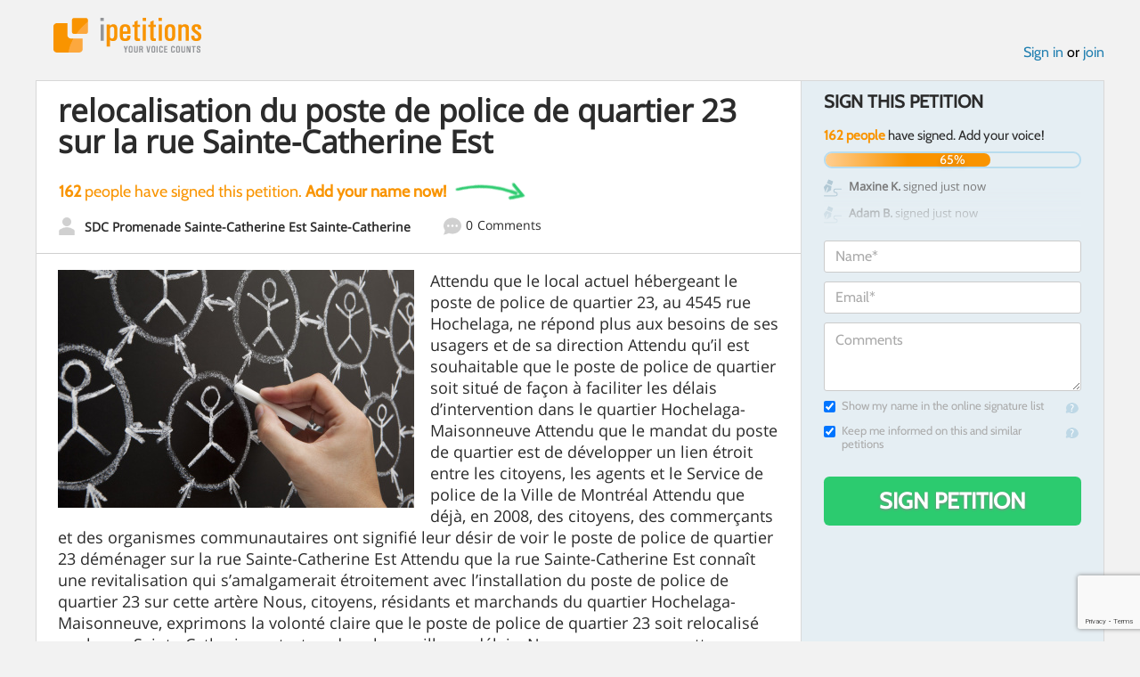

--- FILE ---
content_type: text/html; charset=utf-8
request_url: https://www.google.com/recaptcha/api2/anchor?ar=1&k=6LcFiWspAAAAAC7kwjTJ-C25bnrLYUjPVW3kG27E&co=aHR0cHM6Ly93d3cuaXBldGl0aW9ucy5jb206NDQz&hl=en&v=N67nZn4AqZkNcbeMu4prBgzg&size=invisible&anchor-ms=20000&execute-ms=30000&cb=o4ibgis21cxy
body_size: 48691
content:
<!DOCTYPE HTML><html dir="ltr" lang="en"><head><meta http-equiv="Content-Type" content="text/html; charset=UTF-8">
<meta http-equiv="X-UA-Compatible" content="IE=edge">
<title>reCAPTCHA</title>
<style type="text/css">
/* cyrillic-ext */
@font-face {
  font-family: 'Roboto';
  font-style: normal;
  font-weight: 400;
  font-stretch: 100%;
  src: url(//fonts.gstatic.com/s/roboto/v48/KFO7CnqEu92Fr1ME7kSn66aGLdTylUAMa3GUBHMdazTgWw.woff2) format('woff2');
  unicode-range: U+0460-052F, U+1C80-1C8A, U+20B4, U+2DE0-2DFF, U+A640-A69F, U+FE2E-FE2F;
}
/* cyrillic */
@font-face {
  font-family: 'Roboto';
  font-style: normal;
  font-weight: 400;
  font-stretch: 100%;
  src: url(//fonts.gstatic.com/s/roboto/v48/KFO7CnqEu92Fr1ME7kSn66aGLdTylUAMa3iUBHMdazTgWw.woff2) format('woff2');
  unicode-range: U+0301, U+0400-045F, U+0490-0491, U+04B0-04B1, U+2116;
}
/* greek-ext */
@font-face {
  font-family: 'Roboto';
  font-style: normal;
  font-weight: 400;
  font-stretch: 100%;
  src: url(//fonts.gstatic.com/s/roboto/v48/KFO7CnqEu92Fr1ME7kSn66aGLdTylUAMa3CUBHMdazTgWw.woff2) format('woff2');
  unicode-range: U+1F00-1FFF;
}
/* greek */
@font-face {
  font-family: 'Roboto';
  font-style: normal;
  font-weight: 400;
  font-stretch: 100%;
  src: url(//fonts.gstatic.com/s/roboto/v48/KFO7CnqEu92Fr1ME7kSn66aGLdTylUAMa3-UBHMdazTgWw.woff2) format('woff2');
  unicode-range: U+0370-0377, U+037A-037F, U+0384-038A, U+038C, U+038E-03A1, U+03A3-03FF;
}
/* math */
@font-face {
  font-family: 'Roboto';
  font-style: normal;
  font-weight: 400;
  font-stretch: 100%;
  src: url(//fonts.gstatic.com/s/roboto/v48/KFO7CnqEu92Fr1ME7kSn66aGLdTylUAMawCUBHMdazTgWw.woff2) format('woff2');
  unicode-range: U+0302-0303, U+0305, U+0307-0308, U+0310, U+0312, U+0315, U+031A, U+0326-0327, U+032C, U+032F-0330, U+0332-0333, U+0338, U+033A, U+0346, U+034D, U+0391-03A1, U+03A3-03A9, U+03B1-03C9, U+03D1, U+03D5-03D6, U+03F0-03F1, U+03F4-03F5, U+2016-2017, U+2034-2038, U+203C, U+2040, U+2043, U+2047, U+2050, U+2057, U+205F, U+2070-2071, U+2074-208E, U+2090-209C, U+20D0-20DC, U+20E1, U+20E5-20EF, U+2100-2112, U+2114-2115, U+2117-2121, U+2123-214F, U+2190, U+2192, U+2194-21AE, U+21B0-21E5, U+21F1-21F2, U+21F4-2211, U+2213-2214, U+2216-22FF, U+2308-230B, U+2310, U+2319, U+231C-2321, U+2336-237A, U+237C, U+2395, U+239B-23B7, U+23D0, U+23DC-23E1, U+2474-2475, U+25AF, U+25B3, U+25B7, U+25BD, U+25C1, U+25CA, U+25CC, U+25FB, U+266D-266F, U+27C0-27FF, U+2900-2AFF, U+2B0E-2B11, U+2B30-2B4C, U+2BFE, U+3030, U+FF5B, U+FF5D, U+1D400-1D7FF, U+1EE00-1EEFF;
}
/* symbols */
@font-face {
  font-family: 'Roboto';
  font-style: normal;
  font-weight: 400;
  font-stretch: 100%;
  src: url(//fonts.gstatic.com/s/roboto/v48/KFO7CnqEu92Fr1ME7kSn66aGLdTylUAMaxKUBHMdazTgWw.woff2) format('woff2');
  unicode-range: U+0001-000C, U+000E-001F, U+007F-009F, U+20DD-20E0, U+20E2-20E4, U+2150-218F, U+2190, U+2192, U+2194-2199, U+21AF, U+21E6-21F0, U+21F3, U+2218-2219, U+2299, U+22C4-22C6, U+2300-243F, U+2440-244A, U+2460-24FF, U+25A0-27BF, U+2800-28FF, U+2921-2922, U+2981, U+29BF, U+29EB, U+2B00-2BFF, U+4DC0-4DFF, U+FFF9-FFFB, U+10140-1018E, U+10190-1019C, U+101A0, U+101D0-101FD, U+102E0-102FB, U+10E60-10E7E, U+1D2C0-1D2D3, U+1D2E0-1D37F, U+1F000-1F0FF, U+1F100-1F1AD, U+1F1E6-1F1FF, U+1F30D-1F30F, U+1F315, U+1F31C, U+1F31E, U+1F320-1F32C, U+1F336, U+1F378, U+1F37D, U+1F382, U+1F393-1F39F, U+1F3A7-1F3A8, U+1F3AC-1F3AF, U+1F3C2, U+1F3C4-1F3C6, U+1F3CA-1F3CE, U+1F3D4-1F3E0, U+1F3ED, U+1F3F1-1F3F3, U+1F3F5-1F3F7, U+1F408, U+1F415, U+1F41F, U+1F426, U+1F43F, U+1F441-1F442, U+1F444, U+1F446-1F449, U+1F44C-1F44E, U+1F453, U+1F46A, U+1F47D, U+1F4A3, U+1F4B0, U+1F4B3, U+1F4B9, U+1F4BB, U+1F4BF, U+1F4C8-1F4CB, U+1F4D6, U+1F4DA, U+1F4DF, U+1F4E3-1F4E6, U+1F4EA-1F4ED, U+1F4F7, U+1F4F9-1F4FB, U+1F4FD-1F4FE, U+1F503, U+1F507-1F50B, U+1F50D, U+1F512-1F513, U+1F53E-1F54A, U+1F54F-1F5FA, U+1F610, U+1F650-1F67F, U+1F687, U+1F68D, U+1F691, U+1F694, U+1F698, U+1F6AD, U+1F6B2, U+1F6B9-1F6BA, U+1F6BC, U+1F6C6-1F6CF, U+1F6D3-1F6D7, U+1F6E0-1F6EA, U+1F6F0-1F6F3, U+1F6F7-1F6FC, U+1F700-1F7FF, U+1F800-1F80B, U+1F810-1F847, U+1F850-1F859, U+1F860-1F887, U+1F890-1F8AD, U+1F8B0-1F8BB, U+1F8C0-1F8C1, U+1F900-1F90B, U+1F93B, U+1F946, U+1F984, U+1F996, U+1F9E9, U+1FA00-1FA6F, U+1FA70-1FA7C, U+1FA80-1FA89, U+1FA8F-1FAC6, U+1FACE-1FADC, U+1FADF-1FAE9, U+1FAF0-1FAF8, U+1FB00-1FBFF;
}
/* vietnamese */
@font-face {
  font-family: 'Roboto';
  font-style: normal;
  font-weight: 400;
  font-stretch: 100%;
  src: url(//fonts.gstatic.com/s/roboto/v48/KFO7CnqEu92Fr1ME7kSn66aGLdTylUAMa3OUBHMdazTgWw.woff2) format('woff2');
  unicode-range: U+0102-0103, U+0110-0111, U+0128-0129, U+0168-0169, U+01A0-01A1, U+01AF-01B0, U+0300-0301, U+0303-0304, U+0308-0309, U+0323, U+0329, U+1EA0-1EF9, U+20AB;
}
/* latin-ext */
@font-face {
  font-family: 'Roboto';
  font-style: normal;
  font-weight: 400;
  font-stretch: 100%;
  src: url(//fonts.gstatic.com/s/roboto/v48/KFO7CnqEu92Fr1ME7kSn66aGLdTylUAMa3KUBHMdazTgWw.woff2) format('woff2');
  unicode-range: U+0100-02BA, U+02BD-02C5, U+02C7-02CC, U+02CE-02D7, U+02DD-02FF, U+0304, U+0308, U+0329, U+1D00-1DBF, U+1E00-1E9F, U+1EF2-1EFF, U+2020, U+20A0-20AB, U+20AD-20C0, U+2113, U+2C60-2C7F, U+A720-A7FF;
}
/* latin */
@font-face {
  font-family: 'Roboto';
  font-style: normal;
  font-weight: 400;
  font-stretch: 100%;
  src: url(//fonts.gstatic.com/s/roboto/v48/KFO7CnqEu92Fr1ME7kSn66aGLdTylUAMa3yUBHMdazQ.woff2) format('woff2');
  unicode-range: U+0000-00FF, U+0131, U+0152-0153, U+02BB-02BC, U+02C6, U+02DA, U+02DC, U+0304, U+0308, U+0329, U+2000-206F, U+20AC, U+2122, U+2191, U+2193, U+2212, U+2215, U+FEFF, U+FFFD;
}
/* cyrillic-ext */
@font-face {
  font-family: 'Roboto';
  font-style: normal;
  font-weight: 500;
  font-stretch: 100%;
  src: url(//fonts.gstatic.com/s/roboto/v48/KFO7CnqEu92Fr1ME7kSn66aGLdTylUAMa3GUBHMdazTgWw.woff2) format('woff2');
  unicode-range: U+0460-052F, U+1C80-1C8A, U+20B4, U+2DE0-2DFF, U+A640-A69F, U+FE2E-FE2F;
}
/* cyrillic */
@font-face {
  font-family: 'Roboto';
  font-style: normal;
  font-weight: 500;
  font-stretch: 100%;
  src: url(//fonts.gstatic.com/s/roboto/v48/KFO7CnqEu92Fr1ME7kSn66aGLdTylUAMa3iUBHMdazTgWw.woff2) format('woff2');
  unicode-range: U+0301, U+0400-045F, U+0490-0491, U+04B0-04B1, U+2116;
}
/* greek-ext */
@font-face {
  font-family: 'Roboto';
  font-style: normal;
  font-weight: 500;
  font-stretch: 100%;
  src: url(//fonts.gstatic.com/s/roboto/v48/KFO7CnqEu92Fr1ME7kSn66aGLdTylUAMa3CUBHMdazTgWw.woff2) format('woff2');
  unicode-range: U+1F00-1FFF;
}
/* greek */
@font-face {
  font-family: 'Roboto';
  font-style: normal;
  font-weight: 500;
  font-stretch: 100%;
  src: url(//fonts.gstatic.com/s/roboto/v48/KFO7CnqEu92Fr1ME7kSn66aGLdTylUAMa3-UBHMdazTgWw.woff2) format('woff2');
  unicode-range: U+0370-0377, U+037A-037F, U+0384-038A, U+038C, U+038E-03A1, U+03A3-03FF;
}
/* math */
@font-face {
  font-family: 'Roboto';
  font-style: normal;
  font-weight: 500;
  font-stretch: 100%;
  src: url(//fonts.gstatic.com/s/roboto/v48/KFO7CnqEu92Fr1ME7kSn66aGLdTylUAMawCUBHMdazTgWw.woff2) format('woff2');
  unicode-range: U+0302-0303, U+0305, U+0307-0308, U+0310, U+0312, U+0315, U+031A, U+0326-0327, U+032C, U+032F-0330, U+0332-0333, U+0338, U+033A, U+0346, U+034D, U+0391-03A1, U+03A3-03A9, U+03B1-03C9, U+03D1, U+03D5-03D6, U+03F0-03F1, U+03F4-03F5, U+2016-2017, U+2034-2038, U+203C, U+2040, U+2043, U+2047, U+2050, U+2057, U+205F, U+2070-2071, U+2074-208E, U+2090-209C, U+20D0-20DC, U+20E1, U+20E5-20EF, U+2100-2112, U+2114-2115, U+2117-2121, U+2123-214F, U+2190, U+2192, U+2194-21AE, U+21B0-21E5, U+21F1-21F2, U+21F4-2211, U+2213-2214, U+2216-22FF, U+2308-230B, U+2310, U+2319, U+231C-2321, U+2336-237A, U+237C, U+2395, U+239B-23B7, U+23D0, U+23DC-23E1, U+2474-2475, U+25AF, U+25B3, U+25B7, U+25BD, U+25C1, U+25CA, U+25CC, U+25FB, U+266D-266F, U+27C0-27FF, U+2900-2AFF, U+2B0E-2B11, U+2B30-2B4C, U+2BFE, U+3030, U+FF5B, U+FF5D, U+1D400-1D7FF, U+1EE00-1EEFF;
}
/* symbols */
@font-face {
  font-family: 'Roboto';
  font-style: normal;
  font-weight: 500;
  font-stretch: 100%;
  src: url(//fonts.gstatic.com/s/roboto/v48/KFO7CnqEu92Fr1ME7kSn66aGLdTylUAMaxKUBHMdazTgWw.woff2) format('woff2');
  unicode-range: U+0001-000C, U+000E-001F, U+007F-009F, U+20DD-20E0, U+20E2-20E4, U+2150-218F, U+2190, U+2192, U+2194-2199, U+21AF, U+21E6-21F0, U+21F3, U+2218-2219, U+2299, U+22C4-22C6, U+2300-243F, U+2440-244A, U+2460-24FF, U+25A0-27BF, U+2800-28FF, U+2921-2922, U+2981, U+29BF, U+29EB, U+2B00-2BFF, U+4DC0-4DFF, U+FFF9-FFFB, U+10140-1018E, U+10190-1019C, U+101A0, U+101D0-101FD, U+102E0-102FB, U+10E60-10E7E, U+1D2C0-1D2D3, U+1D2E0-1D37F, U+1F000-1F0FF, U+1F100-1F1AD, U+1F1E6-1F1FF, U+1F30D-1F30F, U+1F315, U+1F31C, U+1F31E, U+1F320-1F32C, U+1F336, U+1F378, U+1F37D, U+1F382, U+1F393-1F39F, U+1F3A7-1F3A8, U+1F3AC-1F3AF, U+1F3C2, U+1F3C4-1F3C6, U+1F3CA-1F3CE, U+1F3D4-1F3E0, U+1F3ED, U+1F3F1-1F3F3, U+1F3F5-1F3F7, U+1F408, U+1F415, U+1F41F, U+1F426, U+1F43F, U+1F441-1F442, U+1F444, U+1F446-1F449, U+1F44C-1F44E, U+1F453, U+1F46A, U+1F47D, U+1F4A3, U+1F4B0, U+1F4B3, U+1F4B9, U+1F4BB, U+1F4BF, U+1F4C8-1F4CB, U+1F4D6, U+1F4DA, U+1F4DF, U+1F4E3-1F4E6, U+1F4EA-1F4ED, U+1F4F7, U+1F4F9-1F4FB, U+1F4FD-1F4FE, U+1F503, U+1F507-1F50B, U+1F50D, U+1F512-1F513, U+1F53E-1F54A, U+1F54F-1F5FA, U+1F610, U+1F650-1F67F, U+1F687, U+1F68D, U+1F691, U+1F694, U+1F698, U+1F6AD, U+1F6B2, U+1F6B9-1F6BA, U+1F6BC, U+1F6C6-1F6CF, U+1F6D3-1F6D7, U+1F6E0-1F6EA, U+1F6F0-1F6F3, U+1F6F7-1F6FC, U+1F700-1F7FF, U+1F800-1F80B, U+1F810-1F847, U+1F850-1F859, U+1F860-1F887, U+1F890-1F8AD, U+1F8B0-1F8BB, U+1F8C0-1F8C1, U+1F900-1F90B, U+1F93B, U+1F946, U+1F984, U+1F996, U+1F9E9, U+1FA00-1FA6F, U+1FA70-1FA7C, U+1FA80-1FA89, U+1FA8F-1FAC6, U+1FACE-1FADC, U+1FADF-1FAE9, U+1FAF0-1FAF8, U+1FB00-1FBFF;
}
/* vietnamese */
@font-face {
  font-family: 'Roboto';
  font-style: normal;
  font-weight: 500;
  font-stretch: 100%;
  src: url(//fonts.gstatic.com/s/roboto/v48/KFO7CnqEu92Fr1ME7kSn66aGLdTylUAMa3OUBHMdazTgWw.woff2) format('woff2');
  unicode-range: U+0102-0103, U+0110-0111, U+0128-0129, U+0168-0169, U+01A0-01A1, U+01AF-01B0, U+0300-0301, U+0303-0304, U+0308-0309, U+0323, U+0329, U+1EA0-1EF9, U+20AB;
}
/* latin-ext */
@font-face {
  font-family: 'Roboto';
  font-style: normal;
  font-weight: 500;
  font-stretch: 100%;
  src: url(//fonts.gstatic.com/s/roboto/v48/KFO7CnqEu92Fr1ME7kSn66aGLdTylUAMa3KUBHMdazTgWw.woff2) format('woff2');
  unicode-range: U+0100-02BA, U+02BD-02C5, U+02C7-02CC, U+02CE-02D7, U+02DD-02FF, U+0304, U+0308, U+0329, U+1D00-1DBF, U+1E00-1E9F, U+1EF2-1EFF, U+2020, U+20A0-20AB, U+20AD-20C0, U+2113, U+2C60-2C7F, U+A720-A7FF;
}
/* latin */
@font-face {
  font-family: 'Roboto';
  font-style: normal;
  font-weight: 500;
  font-stretch: 100%;
  src: url(//fonts.gstatic.com/s/roboto/v48/KFO7CnqEu92Fr1ME7kSn66aGLdTylUAMa3yUBHMdazQ.woff2) format('woff2');
  unicode-range: U+0000-00FF, U+0131, U+0152-0153, U+02BB-02BC, U+02C6, U+02DA, U+02DC, U+0304, U+0308, U+0329, U+2000-206F, U+20AC, U+2122, U+2191, U+2193, U+2212, U+2215, U+FEFF, U+FFFD;
}
/* cyrillic-ext */
@font-face {
  font-family: 'Roboto';
  font-style: normal;
  font-weight: 900;
  font-stretch: 100%;
  src: url(//fonts.gstatic.com/s/roboto/v48/KFO7CnqEu92Fr1ME7kSn66aGLdTylUAMa3GUBHMdazTgWw.woff2) format('woff2');
  unicode-range: U+0460-052F, U+1C80-1C8A, U+20B4, U+2DE0-2DFF, U+A640-A69F, U+FE2E-FE2F;
}
/* cyrillic */
@font-face {
  font-family: 'Roboto';
  font-style: normal;
  font-weight: 900;
  font-stretch: 100%;
  src: url(//fonts.gstatic.com/s/roboto/v48/KFO7CnqEu92Fr1ME7kSn66aGLdTylUAMa3iUBHMdazTgWw.woff2) format('woff2');
  unicode-range: U+0301, U+0400-045F, U+0490-0491, U+04B0-04B1, U+2116;
}
/* greek-ext */
@font-face {
  font-family: 'Roboto';
  font-style: normal;
  font-weight: 900;
  font-stretch: 100%;
  src: url(//fonts.gstatic.com/s/roboto/v48/KFO7CnqEu92Fr1ME7kSn66aGLdTylUAMa3CUBHMdazTgWw.woff2) format('woff2');
  unicode-range: U+1F00-1FFF;
}
/* greek */
@font-face {
  font-family: 'Roboto';
  font-style: normal;
  font-weight: 900;
  font-stretch: 100%;
  src: url(//fonts.gstatic.com/s/roboto/v48/KFO7CnqEu92Fr1ME7kSn66aGLdTylUAMa3-UBHMdazTgWw.woff2) format('woff2');
  unicode-range: U+0370-0377, U+037A-037F, U+0384-038A, U+038C, U+038E-03A1, U+03A3-03FF;
}
/* math */
@font-face {
  font-family: 'Roboto';
  font-style: normal;
  font-weight: 900;
  font-stretch: 100%;
  src: url(//fonts.gstatic.com/s/roboto/v48/KFO7CnqEu92Fr1ME7kSn66aGLdTylUAMawCUBHMdazTgWw.woff2) format('woff2');
  unicode-range: U+0302-0303, U+0305, U+0307-0308, U+0310, U+0312, U+0315, U+031A, U+0326-0327, U+032C, U+032F-0330, U+0332-0333, U+0338, U+033A, U+0346, U+034D, U+0391-03A1, U+03A3-03A9, U+03B1-03C9, U+03D1, U+03D5-03D6, U+03F0-03F1, U+03F4-03F5, U+2016-2017, U+2034-2038, U+203C, U+2040, U+2043, U+2047, U+2050, U+2057, U+205F, U+2070-2071, U+2074-208E, U+2090-209C, U+20D0-20DC, U+20E1, U+20E5-20EF, U+2100-2112, U+2114-2115, U+2117-2121, U+2123-214F, U+2190, U+2192, U+2194-21AE, U+21B0-21E5, U+21F1-21F2, U+21F4-2211, U+2213-2214, U+2216-22FF, U+2308-230B, U+2310, U+2319, U+231C-2321, U+2336-237A, U+237C, U+2395, U+239B-23B7, U+23D0, U+23DC-23E1, U+2474-2475, U+25AF, U+25B3, U+25B7, U+25BD, U+25C1, U+25CA, U+25CC, U+25FB, U+266D-266F, U+27C0-27FF, U+2900-2AFF, U+2B0E-2B11, U+2B30-2B4C, U+2BFE, U+3030, U+FF5B, U+FF5D, U+1D400-1D7FF, U+1EE00-1EEFF;
}
/* symbols */
@font-face {
  font-family: 'Roboto';
  font-style: normal;
  font-weight: 900;
  font-stretch: 100%;
  src: url(//fonts.gstatic.com/s/roboto/v48/KFO7CnqEu92Fr1ME7kSn66aGLdTylUAMaxKUBHMdazTgWw.woff2) format('woff2');
  unicode-range: U+0001-000C, U+000E-001F, U+007F-009F, U+20DD-20E0, U+20E2-20E4, U+2150-218F, U+2190, U+2192, U+2194-2199, U+21AF, U+21E6-21F0, U+21F3, U+2218-2219, U+2299, U+22C4-22C6, U+2300-243F, U+2440-244A, U+2460-24FF, U+25A0-27BF, U+2800-28FF, U+2921-2922, U+2981, U+29BF, U+29EB, U+2B00-2BFF, U+4DC0-4DFF, U+FFF9-FFFB, U+10140-1018E, U+10190-1019C, U+101A0, U+101D0-101FD, U+102E0-102FB, U+10E60-10E7E, U+1D2C0-1D2D3, U+1D2E0-1D37F, U+1F000-1F0FF, U+1F100-1F1AD, U+1F1E6-1F1FF, U+1F30D-1F30F, U+1F315, U+1F31C, U+1F31E, U+1F320-1F32C, U+1F336, U+1F378, U+1F37D, U+1F382, U+1F393-1F39F, U+1F3A7-1F3A8, U+1F3AC-1F3AF, U+1F3C2, U+1F3C4-1F3C6, U+1F3CA-1F3CE, U+1F3D4-1F3E0, U+1F3ED, U+1F3F1-1F3F3, U+1F3F5-1F3F7, U+1F408, U+1F415, U+1F41F, U+1F426, U+1F43F, U+1F441-1F442, U+1F444, U+1F446-1F449, U+1F44C-1F44E, U+1F453, U+1F46A, U+1F47D, U+1F4A3, U+1F4B0, U+1F4B3, U+1F4B9, U+1F4BB, U+1F4BF, U+1F4C8-1F4CB, U+1F4D6, U+1F4DA, U+1F4DF, U+1F4E3-1F4E6, U+1F4EA-1F4ED, U+1F4F7, U+1F4F9-1F4FB, U+1F4FD-1F4FE, U+1F503, U+1F507-1F50B, U+1F50D, U+1F512-1F513, U+1F53E-1F54A, U+1F54F-1F5FA, U+1F610, U+1F650-1F67F, U+1F687, U+1F68D, U+1F691, U+1F694, U+1F698, U+1F6AD, U+1F6B2, U+1F6B9-1F6BA, U+1F6BC, U+1F6C6-1F6CF, U+1F6D3-1F6D7, U+1F6E0-1F6EA, U+1F6F0-1F6F3, U+1F6F7-1F6FC, U+1F700-1F7FF, U+1F800-1F80B, U+1F810-1F847, U+1F850-1F859, U+1F860-1F887, U+1F890-1F8AD, U+1F8B0-1F8BB, U+1F8C0-1F8C1, U+1F900-1F90B, U+1F93B, U+1F946, U+1F984, U+1F996, U+1F9E9, U+1FA00-1FA6F, U+1FA70-1FA7C, U+1FA80-1FA89, U+1FA8F-1FAC6, U+1FACE-1FADC, U+1FADF-1FAE9, U+1FAF0-1FAF8, U+1FB00-1FBFF;
}
/* vietnamese */
@font-face {
  font-family: 'Roboto';
  font-style: normal;
  font-weight: 900;
  font-stretch: 100%;
  src: url(//fonts.gstatic.com/s/roboto/v48/KFO7CnqEu92Fr1ME7kSn66aGLdTylUAMa3OUBHMdazTgWw.woff2) format('woff2');
  unicode-range: U+0102-0103, U+0110-0111, U+0128-0129, U+0168-0169, U+01A0-01A1, U+01AF-01B0, U+0300-0301, U+0303-0304, U+0308-0309, U+0323, U+0329, U+1EA0-1EF9, U+20AB;
}
/* latin-ext */
@font-face {
  font-family: 'Roboto';
  font-style: normal;
  font-weight: 900;
  font-stretch: 100%;
  src: url(//fonts.gstatic.com/s/roboto/v48/KFO7CnqEu92Fr1ME7kSn66aGLdTylUAMa3KUBHMdazTgWw.woff2) format('woff2');
  unicode-range: U+0100-02BA, U+02BD-02C5, U+02C7-02CC, U+02CE-02D7, U+02DD-02FF, U+0304, U+0308, U+0329, U+1D00-1DBF, U+1E00-1E9F, U+1EF2-1EFF, U+2020, U+20A0-20AB, U+20AD-20C0, U+2113, U+2C60-2C7F, U+A720-A7FF;
}
/* latin */
@font-face {
  font-family: 'Roboto';
  font-style: normal;
  font-weight: 900;
  font-stretch: 100%;
  src: url(//fonts.gstatic.com/s/roboto/v48/KFO7CnqEu92Fr1ME7kSn66aGLdTylUAMa3yUBHMdazQ.woff2) format('woff2');
  unicode-range: U+0000-00FF, U+0131, U+0152-0153, U+02BB-02BC, U+02C6, U+02DA, U+02DC, U+0304, U+0308, U+0329, U+2000-206F, U+20AC, U+2122, U+2191, U+2193, U+2212, U+2215, U+FEFF, U+FFFD;
}

</style>
<link rel="stylesheet" type="text/css" href="https://www.gstatic.com/recaptcha/releases/N67nZn4AqZkNcbeMu4prBgzg/styles__ltr.css">
<script nonce="V98np8WydK0lV97ZXSmNyw" type="text/javascript">window['__recaptcha_api'] = 'https://www.google.com/recaptcha/api2/';</script>
<script type="text/javascript" src="https://www.gstatic.com/recaptcha/releases/N67nZn4AqZkNcbeMu4prBgzg/recaptcha__en.js" nonce="V98np8WydK0lV97ZXSmNyw">
      
    </script></head>
<body><div id="rc-anchor-alert" class="rc-anchor-alert"></div>
<input type="hidden" id="recaptcha-token" value="[base64]">
<script type="text/javascript" nonce="V98np8WydK0lV97ZXSmNyw">
      recaptcha.anchor.Main.init("[\x22ainput\x22,[\x22bgdata\x22,\x22\x22,\[base64]/[base64]/MjU1Ong/[base64]/[base64]/[base64]/[base64]/[base64]/[base64]/[base64]/[base64]/[base64]/[base64]/[base64]/[base64]/[base64]/[base64]/[base64]\\u003d\x22,\[base64]\\u003d\\u003d\x22,\[base64]/CgMOXw63DoSM9a2FqCwNVw41Bwowvw5w7WsKUwoZvwrg2wpDCq8OdAsKWJBt/TTPDusOtw4cwJMKTwqwlesKqwrNGB8OFBsO/[base64]/TcKrOEfCg8OmX3rDkS9ew5RuwqImDyfCpXlZw7TCrsK6wq0lw6Eqwq7ClVthYsKuwoAswrhkwrQwUxbClEjDlidew7fCucKGw7rCqkE2woFlDi/DlRvDtsKgYsO8wpHDnCzCs8OUwoMzwrI4wq5xAVrCmksjDsOFwoUMQF/[base64]/CtMO3d8O8PBfDh8KgV8Omw6JMwpnCs3nCjcONwoHCujPCtMKKwrLDnmTDiGbCt8OWw4DDj8KkPMOHGsKPw7htNMKqwrkUw6DCkcK8SMOBwo3Dpk1/[base64]/Cn8K8S8K8M8K9UMOVwrAoGsO3wqMaw75rw74LWVDDnMKNTcO+JxHDjMKrw4LChV8XwrI/IHkCwqzDlQPDocOBw7w0wrJSK1PCoMOzScOefjwBEcOpw6zDi0nDj1TCnMKsVMKpw4tJw7bCrh4mw7c6wqLDlcO6bzM7w6tddMKMEcOHGhhgwrHDjcOcbxBGwqjCuxEmw7l6OsKVwqwZwplow4obGsKQw7tEw4BFVgBKQcOwwrd4wrvCvXkpWDbDtT9zwo/DmsOBw5QbwrjCrnhHdMO/[base64]/woDDisKQwonCkMOKBHTCqWAtwo8bw7LDqcKOfAXCjSNQwoIIw4TDksOkw7HCgkUiwqzCjhF/wqNwCXrDhcKsw7jCicO1ACAXC2RUw7XCtMOnJFrDohdJwrXClFRFwqPDlcKkf0TCrUXCq1vCpgTCiMK2Y8KvwqMcK8O1QMOTw70PQ8K+wpJvG8K4w44lQUzDu8KlYMOzw75+woddM8K/wpTCpcOewrHCgcOceBhyZHJ4wqIKeQnCo39Swp7CgEcHaWXDicKFPgkBEF/DrsOMw58Vw7zDkWXDnXLDlzTCvMOEaVYnKAh+NnYlX8Knw7cZGww6SsO9YMOMK8Otw7oiUWxkTSVPwprChMOOdnM2AhDDg8Kjw4YSw63DvSxCw78+fjUbX8KEwoIPMMOaPXYRwpXDosKewqJNwrYGw4spHMOsw5/CusOjP8OvRmRJwqDChsO4w5HDuXfDjSPDgcKMbcOILVQ6wpLDmsOOwqYiSWZywrTCu1vCiMOjCMK4w7hxGgnCkGfDqnlRwpxkOj5Zwrl7w4HDtcKzDUrCmH7Cm8OtTzXCoA3DjsOPwr1dwo/Dm8OXB0nDg3AdMQ/[base64]/Dg1XCsMKkf8OmOTJzwoXCijEwcwwmwqFiwojCl8Oowo/Di8O0wpPDhU7Co8KHw5M2w7oUw6RCEsKOw6/Ci3/ClyTCuCZpD8KXNsKsCVYxw64GXsO+wqYRwoZefMKQw6sMw4dzfsOYw45QLMOLQMOew4wewpY6GcOnwrRPRStaWFR3w441BRXDv1NCw7nDs0bDk8KUeRLCs8KSwr/DscOqwrw/w5B4YBJjDSdZMcOlw4cVak8QwplNQ8KGwr7Dl8OESi/DjcK5w7R6LyDDtjAgwpw/wrVoL8KVwrjCjTcYZcOqw4gXwrLDr2DCisOSDcOmG8OOHgzCozfClMKJw4HDjUVzKsO8w6jDlMOaVn/[base64]/Cn8O/[base64]/[base64]/DhTIww7YeJD3Cp8Oxw6zCrwp6w4FJw5TDpcKIwqbCuV/[base64]/DgRjCoyDCqcOPXsOzw4jCjAJew4VKw6MOw4sfw4BGw6U7wqNWw6/DtkPDlx/[base64]/Ch3PCqXPCs8O5KX5wwox4wqzDu8KFw7fCtmvCncOTwrbCr8K6Y3TCmTDDncOmLsKWWsOgdcKidsKsw5bDl8OUwo5ecAPDrAfCh8OdEcKKwrbCscKPEEoEAsOAw7p6Lhoiwpo4JhDCpMK4NMKdwr1JKMKHw7oDw6/[base64]/[base64]/w5IhScOjwrXDqsOhTXrDikDDjsKtFMKAwqwXw6jDmMKhw53Co8KzDUDDpcOgGkHDm8Krw73DlMKXR2HCtcKKLMKowqlzw7nDgsOlS0bCoEVVOcKCwq7CqF/Cm15+NkzCscODGF3CkHLDlsOhDi1hJnPCpUHCpMKubUvDr1PDh8KtZcObw7ZJw5TCnsOaw5Jnw5zDq1JYw7vCtE/CmkXDqMKJwpwmVHfCrMKawp/DnCbDvMO+VsO/wps5f8OkEW/DocKvw4nDsB/Dv2Z5w4I8MFEtWBUnwp0DwprCs2MKOMKxw5JmW8K/w6jCrsOXwqPDsUZowowpw7Esw51tRhTCgigcD8KSwpLCgi/Chhx+MEzDvsOJEMOLwpjDs0jCkyoRw7gPw7zDiSfDu17Cv8OcT8KjwpwZHxnCi8OOLsOaMMKqdcKBD8O8VcOgwr7Cq38rw68IQ1s8wq9QwpIvCVolJsK8LMOyw7DDlcKIKnDCkDoUIzrDi0vDrVDCmcOZasOTbxrDrSp1fMKQwrbDqsKYw7AYeF1/wrcDZSjCrWhowot/[base64]/[base64]/CnMOuwoUHVw3Dn8OKw618w7jDjFs+C8KBw6oyDQTDq2BqwrXCocOZFcKmV8K8w7wAEMOlw6fDk8OpwqBFbMKKw63Dvgd/[base64]/Cg08/H8OhDsKnw5zDucK3dhPDt8KUeGfDqcOAFMOvLAEuI8KUwrfCscKDwqbDuSPDt8KMG8OQw6LDhsK3Z8KZFMKFw7YUPXcWw5TDhUzDuMOOeUjCjmfCuVluw4/DthwSBcOawovDsH/DuDA4w6NVwrLDlG7CvTbCllPDoMKwIMOLw6N3LMOWN17Dm8Omw6XDuStVOMKKw5nDgFjCky5wIcKcMW3DvsKxYQvCvhLDgMKiO8O9wqtZPRzCrh7DuycYw7rDrFXDvsOYwoA2TRhvTCNsCAhQEMO0w4t6ImjDosKWw5PDpsOuwrHCi2nDnsOcw7TDvMOBwq4/aCjCpHEOw4nDgsOeDcOhw7TCsBrCrU8gw7AKwrNBa8OYwqnCk8OISjV3FT3DhTBvwrbDvcKDw4F5alzDh08mw5dXbsOJwqHCsWgww6tMW8Okw5Yjwrw2WQ9kwqQ1Jz0vDB/CisOGwpoRw73CnkZGJsKhI8K4wqdNHDDCryJGw5QMGsOBwpx8Nm/DisOXwrUwbVNowq3CvgxqAjglw6NsWMKffcOqGEQEfsOYLwbDuFPCvigZKg5EU8O1w7zCrmt3w6clH2gqwqUncUDCpzvCksOAbAJVacOLMMOCwoI4wo3CiMKvdHZsw4PCm1RVwo0eBMOYdxAdewg8WcKhw4TDnsOJwo/ClcOiwpd3wrF0cTbDocK3QE3CthBPwqBlb8KmwoDCtsKaw7rDoMOqw5Qwwr9Yw6/DrsK3AsKOwrnDnVpKSk7CsMKdw5Mtw60Hw4Q8wojDqx0OUEdaHEcQT8OwD8KbCMK7wqPDrMKBT8OSwotJwodZw5sOGj3CuRMYACXCjQnCs8KUwqbCoXJIV8OYw6fCkcKaTsOWw6nCgmVhw6XCiUAWw4R9ZMKFVk/Cl3sVH8OeHcOKH8Ksw7Vsw5glKMK/w6fCrsOgFUPDisOXwoXCq8Ojw6EEwqVjUw4wwpvDozsBLsK1BsKJYsKqwrosZw7Dim1qO09lworCs8K8w4ltFsKxLxRIPyI5YMOZYhsyIMOte8O2FVwDb8K2w7rCiMOxwoPDncKtUg7DssKDwrLCmnQ/wrBDwprDqCTDiWbDpcOnw4jCu0g9AHR3wr0JOSjCui7CvlRgJVpkEMK2asK2wonCu2syGjnCoMKHwprDrwPDvMODw6LCjitKw453fcOAFh1+c8ObVsOaw4rCuRLClnJ6GTDCvMONKkdgCkNEwpPCm8O/FMOIwpMOw7sXRWpTVMObXcKiw4/[base64]/LAPDjcObDcKTwoFqwqJZw73DvsKNw7lJwqvDh8KaTcO9w55yw7MuFMOwdhnCpHDCgH1iw4LCm8KTOQ3CsFcxEGLCiMKUbMKKwohZw6zCvcOOJC1LKMOJJXt2Y8OKblbDlgpWw4fCqklswq/CqQzDtRBFwrwnwoXDkMOkwpHCul0hUcOwf8OITiN6AQjDjD/Dl8Krwr3DqW5bw4LDr8OvIcK7D8KVaMKjwpnDnELDisOPwpxNw51Vwr/CiAnCmDw4OcOmw5jCv8KowoFIVMOvwovDqsOiaC/CsgLDsX/[base64]/CoMKhwqHDtyUgK1vDuMOaw5tdFUbCr8Oowqtzw5HDpcO0IGBrXcKAw5N2woHDgsO5JsKBw7TCvMKVw4hZXGVxwqHCkSnCocKHwqzCpsK9JcOQwq/Drwd1w5zCjSYewoPCsWcuwqwIwpjDlnkvw681w57CqMOhIzjDs0zDknLCsSE/wqHDjXPDvEfCt2nCs8Kgw43DvVIVbcOvwoLDnRVqwo7DnAfChn7DtMKqRsOaeG3CosOzw7DCqkbDnwQhwrxiwrjDscKXJ8KFesO1V8Ocw6YBw7U2wqE9wrJtw4TDj17CisKvwqLCrMO+w4PCm8OUwo4RDgHCu1wuw6pdasO+wqo+T8K/OmUIwrIUwpxWwrzDgnvDmxXDr3bDgUEpdTt1FcKUcxvCnMOrwrx3IMOOXcKdw7HCul/CscOQfMOKw5sOwrg8AjQEw6llwqg2IsO7ZMK1dGA+w53Dp8O8wpTDicO6VMOuwqbDlsK/YsOqX2/CoXTDjEzCjzfDq8OvwozClcOTw6/CqX9INRZ2ZcO4w43Dtw1UwqMTflbDkhPDgcOQwpXCihLDuVLCmsKiw5/DvsOcw4jDoSh5WcOEZMKPARTDtgDDvE7Do8OqZS7CmC9IwqBTw7HDpsKfJlBCwoYew7HChE7Do1TDnD7CvcOkQS7CsnAsHH02wrpGwoHDnsOMbghww7gUUVEcSFs7NRvDjsO5wrnDjQjCtFNSDDl/wofDlW3DiS7CisKWF3nDjcO0UDHCr8OHLmglVmp1NXZ+HGnDoz99w6BZwrUTIcK/b8Kfw5DDmS5gC8ODfDzCucKLwp3CuMOKw5HDmcO3w4PCqDPDt8KYa8KtwqBtwpjCslPDuALDh1ggwoRTV8OaT2zDisKZw45zccKdAGrDpwcLw6fDi8OAXsKHwqddHsOowpBeZMOmw4E4FMKbH8K4Y2JHwo/DuAbDjcOhIMKxwpvCqcO/wqBFw7zCrSzCr8K0w4rCvEDDusO1wrRXw5zClTJFw6kjMGLDi8OFwpDCuQdPJsOGT8O0CTZSfHLDrcKDwr/Co8KYw6kIwofDk8OsFho5wqPCs1fCs8KOwq0uTcK8w5TDgMKvd1nCtcKqWC/CmjsPw7rDlTsKwpxFwrIcwo9/w47DpMKWEcKrw68PZRQbA8OSw451w5ILVRFSGB/DjFXCsHB0w5nDoxloE3sgw5Jbw5DDuMOlKMOPw5zCu8KqJ8ONNsOiwpc/w4zCm0F4w5tEw7BPM8OMw6jCsMOmekfCgcO9wp5DHsOHwr7CpsOBCsOew7Y/azTDvlQVw4jDixTDvcO5HsOmIxo9w4/Ctzkawr15FcOzFgnCtMKCw5sdw5DCtMKSbcKgw5QWHMOCP8OPw5pMw4Zcw4/DssOqwqMdw5DCtcKlw7DDn8ORF8OTwrcGQ3ERFcKNYiTCkz3Cnm/DkMK2dQ0pwoNRwqgFw7vCsXdHw7PCp8K3wpoVGcO5wqrDtRklwoJzSEbChnU5w4FvDhcJQAHDi3oZFERFw6taw6pPw7nCksO8w7HCpkfDgSxsw4rConwMeFjCgcOaVVwbw6tQUxfCoMOXw5nDp0PDtMKtwq1aw5jDpcOlDsKrw5wzw6vDlcOLXsKpIcK8w57Dtz/CpMOSYcKLw7pKwr4EecKXw4QLwpB0w7vDnybCrF/[base64]/wqMww45tVMKle3lpbMOXNXVWw4NdwrgDw47DisOSwpwBKw9Gwqk6H8OJwpnCukljTjxsw44JFVbCt8KIwpliwoodwoHDkcKbw5UUw41kwrTDqMKow7/ClVfDk8KbbWtBHlsrwqZYwqBOf8KSw73DkHVfPlbDvsKqwrwHwph3dMKUw4tueGzCswtRwqUPwrjChjHDtA4bw6bCsFzCszHDvsOew4BkFTQAw5VBK8KjO8Klw7XCkGfCvTjCuwnDvMOKw4nDt8KWcMODMcORw5U3wpUfF3hRP8OFF8OqwqgSY3NtMVN/e8KrMVdlUgjDgMOXwo0mwolZID/DmcOpV8OxMcKhw5nDi8KQMxtuw7bCn1VSwo9vKMKbdsKMwr/CuWHCn8ObcsKowo0bSA/DkcOtw4pFw40xw47CksKMTcKdPgkMH8K7w7nCpsKgwrNDXMKKwrjCs8KUbGZrU8Kgw783wrYZQ8OGw7pfw600bsKXw4UDwrY8L8KBwrtsw5bDkArCrgXDvMKkwrERwoDCjXvCiX5JEsK/w6FAw57Ci8KOw67DnmjDgcKvw7AmHhvCgMOhw5TCrVHDi8Ocwo/DggPCoMOrYsK4W1MpFX/[base64]/DiGQbURtwOWvCu2lWK8OZwqYJw6krwoJJwozCkMOVw4dqeGUUAsK4w4YSLMK+ScKcLATDsxhbw7XCv1LDmMKXbmHDssO3w5HDtWkRwqnDnsK/X8OXwovDg2MOAjDCuMKsw4TCs8KrOS5RXhorTcKmwrfCssO6w5nCukvDlAfDr8K2w6DConlHQcKsZcOacnd3V8Onwoggwp4JblHDpMOcYjtIDMKawqbChT5Lwq1lLF0TXQrCnGnCl8KDw6rDjcOtWifCncKrw5DDqsK/Nw9qL0fDscOlXFzCoCsawqFDw4B0O1DCpcOrw65QQG1FVsKBw65XLcKVw4V3A3N6GhzChVkwecO4wqtgw5LDv3jCoMKDwpxmScKFUlAqNVgAw7jDu8OdU8Otw5fDihcMUG3CgWwLwqhtw7/[base64]/Y8KhZVfDgVLCrMOyOGLCh8KhKsONXhBCLsOBKMOIHlLDnit9wp8YwqAadcOJw6fCn8KTwoLChMOTw7xdwql4w7PCmHrCj8OrwrrCjFnCmMOJwpQVJMKIShTCtcOXU8OsKcOXw7fCjRrCrcOhN8KEOBsOw77DisOFw4siC8ONw7zCqwjCi8KQE8KUw7JKw5/CksKMwrzCtyczw7AGw6vCpMO9PsKCwqHCg8KCQsOnEC5jw6UDwrxVwrvCkhjCssO8Dx0ew63DicKIfAwsw5TCrcOLw58Mwp3DrsOEw6DCgHZ4V2nCjk0swqbDn8O2RGHDqMOJW8K9NMOAwpjDuydBw6/Cl2EoM2HCnsOzWXsOW0pdw5Rvw7NqV8OVZMK2XR0qIzzDjsORcC89wqwkwrZyOMKXDVUqwpHCsDpWw7vCqk9rwpPCrsOJRFdbFUsCP0c9wqXDqcOswpZGwrPDsWrDmcKsN8K7LA7Dl8KYZ8ONwoDCqBfDssONEsOtFWrDvR3DpMOuBCnClDjCosK0CMKqC35yaAdJe3/CtMKRwohzwrtyYwdHw5XCkMKSw7TDhsKYw6bCoWsIHMOJNCfDnw9Ew4HCl8OKQsOZwpzCuQ/DjsKqwrFeG8K3wovDn8OnIwA3acKWw4PCnHcgTVpyw7bCl8KLw6UuUwvCh8K/wr7DrsKawrvCpApbw75Ew47CgBrDlMOYP2lHBTIDw71aIsKqw7dkYC3CtMK5wq/Dq30TN8KXIMKBw5skw4tpHMKXIUPDiHJLf8OLw41VwpIYcnZmwpM3VlLCrhHDr8Kcw51tGcKkdl/Cv8OCw4nCoSvDp8OqwpzCicOwS8OhD2LChsKYwqnCrTcEOmXDhkjDpD3DoMO8UH50Q8KxEcOUES8MXxM2w7MYbDHCgTdBH0cZfsOtcyTCm8OiwrfDmww/K8OQVQrCkAHCmsKbMHdDwrBvKi/CrXBuwqjDjjDDssOKeQLCssOfw6YlBcOtK8OfekrCrGMRw4DDpibCoMKxw5/DpcKKGn9DwrBdwq01BsK6L8OUwo3Cvktfw7vDtRN1w53CnW7CoF09wrwsScOxe8Kewow/JBfDuTw7EsKZD0DCm8KSw6ptwoNdw5QOwrXDkMOTw6PCh0PDvVNmGsOCZiFUTWDDlkx1wpDCpybCrMKfHzgrw71mOF18w6XCgsOkBmXCi0cNc8OvDMKzXMKgOMKnwrcrwqDCgA1ONmXDhSfDhV/CsThRecKgw7d4I8OpPm4qwpnDhsKRGVMWaMKGDcKSwr/Cni/[base64]/woPCiVjCmcKbwqzDrhQzejxtScOrwq0CTsKowobCrsO5woHDvhd/w55ZNgF2C8OCwojCrmltIMKlwqLCjANWN1zDjBJQH8KkLcKqa0LCmcOkN8OjwqI6w4DCihbDjA9YNjZydmDCr8OoTkTCocKOOsK3AXldccKzwrJpEMOQw7Ibw6bCghvDmsKHNlrDgxTCqmnCosKbw7dkPMKQwp/[base64]/TcKuMkzDrGvCo8O8w67DiMOiZwnCu8O5FMK1wprDnQbDq8K6EMKqKkk3Tik6L8Khw7fCtALDuMOLUcKjw57Ck0fDhsOYwrNmwrwpw6dKCcOQOH/DmcK9w63DksOcwqkwwqotGwPDtHs9aMKUw6XCn0/Cn8OdScO6NMKXw6lcwr7CgifDtgsFFcKPHMOdDWQsGsKUU8KlwpQBbMKOU1bDosOAwpDDosKUNlfDgktTEsKRcQTDtcOdw4Rfw70nFW4BR8KSeMK+w6/[base64]/DmMKNw7fDtsO3wq4Rw4zDnMOEwpZ0VcKHw53Dv8KcwqbClA5iw4bChcKGQsOhOsKSw5nDu8OZUMORWRo8bCfDhBspw50EwofDsl3DuwXClsOXw5nCvC7Dr8ORSVvDugxEwqEvKcOpCVvDpX/Cl3VPAcOCIRDClTtkw6TCigEyw7/CrxzDv1ZOwqdcfjh9wpEDw7h5RizDpiJMU8Omw7sBwpnDpMKoPMOcYsKyw4TDlMOecW9mwrrCk8Krw5Flw5XCrXnCpMO9w5RKwpp7w5HDq8KKw4oUSDfCig0JwoBCw5rDmcOYwr8UAzNgwo1sw5TDiQzCrcO+w5J1wqB5wpQmNsOIwo/CqwlnwrsSZ0Yfw6vCumXCrxYqw7szw7TDm3jCshfCh8Ohw6BkdcOpw7DDq0wMEMO9wqEuw7BLDMKwTcKVw6pkRhEGwoJpwq9fBAB+wogJwpd6w6sLw7QWVSo8e3JPw5sOWzMgY8KgUDTCmnJvK3lFw4sea8KXRX3DnSjDshsyKW/[base64]/PMOLw6BtVcKhXUzCtMO4ZnxlbsKYBHfDgMKleDzCl8Ogwq7DssO+AMO/NcKFYX04GTfCi8K0Ox7CpcKQw6DCgcOtZiDCuTRIIMKlBmjCv8Ofw60oIcKxw688A8KcK8KDw7fDvcKNwrXCrMOlwplnb8KGw7ABKi47wpXCqsOGYSNCaVNiwosHwpkyccKSccKOw5B/fsKUwoYbw4NRwpDClGMAw4dGw4IwPmwTw7bCr0Rvd8O/w6RSw4sUw7lYSMOZw5PDkcKWw54qYsODBmXDswPDt8O1wofDrlTChknDsMKMw7fCpwrDqjvClg7DrcKGwrbCqMOCDcK9w6ovIsOAc8K/A8O9CMKew5gzw5Ufw4/ClsKRwp54SMKtw67DpX9MWsKSw59KwpExw7VJw5lCa8KlKsObBsObLz84Si1ldQrDtlnDv8KlFMKewqVwdHUgIcOewpzDhhjDoUJBJMKuw57CncO9w7zCrsKdCMO/[base64]/CrkIowoITw4p8w7LDnG/[base64]/wrHDglswwoZ8bMKjHcKkwrzDvgMew4XCssONUsOCwr9KwqMhw4XCvHgWMVDDpGrCnsKUwrvChxjCsylrZQANKsKAwpdzwrvDhcK/wpHDhXfCulQvw5EEJMKMwoHDksO0w5jDtTslwppoN8KNw7TCvMOmdHYkwpAxd8OBeMKiw6slZDnDq1sQw7bDi8OcfXcHTWvCksK1NsORwo7DjsOjOMKaw6QxNMOoJQDDtUHCrMKLZcOAw6bCr8KuwrlpRBotw6dxXC/DgMObw4Z+LwvDmBnCvsKNwpJ6fhtVw5XCpyMYwp4WCwTDrsOvw6XCtENBw7ljwrXCrhHDnQZ8w57DuS7Cg8K6w4QacMKcwojDqEDCqk/Dp8KgwrQqckk/w6gcwo81VMO8IcO1wpfCsEDCrXrCnMKdaBJvMcKNwoDCvMK8wpzCvsK0AhBEXibDoXTDrcOseUBQTsKBRMKgw6/Cm8KBasOBw7IiSMKpwo5pPsOIw7/Dgid5w5bDisKAa8Odw6YpwpJcw7rCnsOVEsOCw5FLw7HDusKLLEHDqgh0w6DDi8KCQgPCnWXCv8KEZ8OGGibDuMKZUcKCCCM6wo4ATsKFU2dmwqIRVGUew4ROw4NQEcKqWMOrwpldH2vDiWrClyE1woTDuMKSwrNAW8Kkw7XDtl/DqnDDnSVDLsKrwqTCqxnCt8K0B8KjHMOiw6obwrwSEFxxb1vDhMOMTxPDocOuw5fCj8O5PVswaMK8w6YOwrHCn199Si1VwqYaw7UHAUd/dMK5w5d0Q1bCoG3CnQArwqvDvMO0w4kXw5fDmCJvw4HCrsKBSMOtNk8nVFMmw4jDqTPDvnZ7Tz7DhMOjRcKyw7suw413FcKVwp7DswPDljdew7czWsOnd8Kew6bChXBqwqlheSDDk8KEwrDDgk/DksOswrtxw4MRDV/CpkYNV1PCsl3Cu8KsBcO9acK3w4HCvsOwwrhSMsOkwr5CZRrDhMO5KQvCkz5AJUPDiMOdw5DDksO4wpFHwrPCkMKvw7hYw4Fzw6AEw5DCtilqw5s8wrctw4wFMcOsL8KnUMKSw64tF8KWwrdFUcOWw4tJwoVVwoNHw5/CssOZaMOgw5LDkUkKwoJNwoIpTCElwrrDtcKww6PDtjvCmsKqZMKcw6RmC8Ouwrt3fl/CicOGwo3CqxrChcOCHcKCw5bDqXDCmsKywqQIwpfDiwwmQRITSsO6wrc9wq7ClcK9esOhwpXCvMKxwpfCvsOWbwYAO8ODAMKkLlsUDhzCjmlMw4cyUFfDnMK9ScOkT8OZwrIFwr7DomBkw5/DicKQZMO8bi7DusK4wpdUWCfCtsK2b0J4wpYIWsKRwqYew5/DmF3CsBXCnhXDvMK1D8KHwqjCs3vDusKSw6vDkV91L8OEPMKIw6/[base64]/[base64]/wq7Ds8OBw7LCmSoVJsOlJcOmWUTCg0wqw4/[base64]/CkxByE2DDpsK8wp3DtkzDksOHMT/DksOqIHtSw61qw6/DuMK0QVrCtcKtGxcfU8KCHBTDgjnDisOsNVnChm5pMcKIwovCvsKWTMKXw7nClA5vwodOwrA0GB/CssK6NsOvwpAKDX5lLSxVIsKAJiVCSznDhh5VFg5Fw5fDrw3Cj8ODw4rCg8KXwo0YDB/DlcKHw4MlGWDDssO5AQxOw5QuQkh9b8O5w7bDvcKjw49uw5RwS2bCvAMOMMK0wrB/YcKkw5ImwoJJNcKOwo4lKSsZw5VxN8Ksw4pnworCg8KGPknCn8KNRXoYw6cnw7sbWTLCusOeEUTCsyQ6Ei4eVxFSwqZ3QRzDkDDDt8KjL2xnLcKRJMORwqB5RlXDhVvCmyECw6UQE17ChMOEw4fDkHbDlMKJZ8K/wrB+DQVmaTbDiAcBworDqMKJWCLDnMK1DU5WGsOfw5fDhsKJw53CoQ7CjcOuJwzChsKPw6Q0wqzCnR/CtMOeK8Kjw6ofJkkywpLCmj5kRjPDqV8RYh8ow6Arw7fDvcO5w6stMB4tLwoEwpLDn27CvXsSH8OIEW7DpcOBbATDiDLDgsK/EzRXesKcw57DrEgTwqvCgsOPUMOyw6bDscOAwqxdw57DjcKuWj/CnkAFwrXDksOFw5U8eALDicO6VMKZw6k+SsO5w43CksOnw4/CgcOCHsOAwrrDhMK4bQNFVQ1QYUILwq8efx9qW1oqAMK4OMOAXyrDrMOADmUtw4XDmFvCnMKaB8KHJcO/[base64]/w6c/wqzDgBzDshRVwqrCsgdjwpTDtSbDpcOGNcO4aTNVRsO8CBtbwqPCmsOKwr5FA8KwBWrCjhrCjWrCksKtSBMJTsKgw4bDiCHDo8Kiwr/CgzwRcmLDk8O/w4PCtsKswrjCqkwbwoLDvcONw7BWw5UDwp0uF2cyw6fDjcKOGl3CucOXcAjDoFzDpMOsP3ZNwolawpRFw5Bnw5bDmSA/w5IcCsOiw6Yvw7nDuTRqa8O6wpfDicOEIcOBWApEdVE/UwnCkMOtYsOqFsOSw5c3aMOIKcOpZsOCOcOXwoTCmS/CkBs2bAXCs8K+fwPDncOnw7vCrsOGegDDhsO5NgRDQ3fDjkVawrbCn8KFR8O8QMOyw43DqjjCgEpHw43CvsKvLhrDh0QCdUbCkWMVEWFCY0/[base64]/ChGtOfcODwr5pDMOBwpVYw7PCiMOeFzjChMKvSFrDtA0rw6g/bMKHTcK/M8KMwpASw7zChSZJw6cww4Mmw7oKwp1MeMOhP3l0wplswrp+EijCgMOHw6bCgishw5dJOsOUw5vDuMKFcBhew4/Ckm7CoCXDjMKtbzgywoTCrWIwwrrCqSN3WUrDr8Oxw5UWwrPCo8ObwodjwqBLBcOxw7LCiVDDnsOewqvCuMOrwpVWw5IqJxPDmQtNw5d4w7FPChvCk3ErXsOtdBdoZiHDhcOWwpnChHjDqcOlw6VgR8O2CMKkw5Ukw7/[base64]/CinbCtMKxOjcTJUNdEHHCm8K6TnzDoW7CnGcYH8OQw4bChcK3WxVlwq0ZworCt2snd3DCmC83wrk/[base64]/CmsK9BsKtT8OxYsKnZEDCggBlwq7CrjgLWnfCnsOGXzxFEMKec8Knw41Wa03Dv8KUK8OHVj/DolvCqcK3woHCo1xEw6R/wpNiwobDvjXCgcOCPxA4woQiwo7DrcKZwrbCq8Ouwp9wwo7DsMOew5XDlcK2w63DoDLCiX0RADY5wo7DlsOEw6gaUVsTfEbDgyUpMcKaw7EHw7DDusKuw7jDocOHw4ATw78BC8O9wqoYw4xNMMOkwo7DmE/ClMOcw7LDo8OAFsK4SsO6wr18CsOwdMOYV2vCr8K/w4bDoy/CuMKXwowPwqfCoMKVwoDCgmd1wq3Do8OAG8OcXsOcKcOBFsOPw69WwqrDmsOCw5vCu8OPw5/DhcOYesKmw4wQw6tzGcOMw6QuwozDrSEBRV8Kw79dwpcsDQlHQMODwofDkMKlw5/CrxXDqzoSO8OeeMO8T8OCw73CgMO+ZSzDvSl7BDXDoMOsHsKtAzs4K8OUG3fCiMOGHcKfw6XCnMOGPsObwrDDhWnCkQrDsl/[base64]/LgzCtMO8wrQ/wp8ywqrDh8O9wrPDuFIfw4M1wop4csKvNcOnQzATJsKvw6DCsy1yeCDDnsOkbBRzDcKybjU0wp5JUXbDvcKHCsK0WynDjl3Cn3IhEsO4wp0qVypNEVLDvMOBP07CisOwwpJBJ8Ktwq7DrMOTCcOsTMKJwpbClMKdwo/DizRcw73CiMKpWMKhfsKCecOyOWnCnTPCssKVPMOnJxIHwqhwwqrCl2DDhE9ALsK6MFjCmRYnwoUqSWjDvTvCj1nCoTzDvcOewq7CmMOvw5HCon/Cjn/Du8KQwotGCsOrw4Q/w43DqBFhw55FDj3DvVrCmcK4wqk2P1DCrjDDkMKBT0vDpmcQK0YUwogEKcOGw63CusK2ecKEH2RsYB0kwqFNw7nDpMO6J1lhA8K3w78IwrFdQXIyC2rDqsKISxQyawjDm8Oaw4XDmEjCvsOSegReAAHDqMOidRnCp8Kow5XDnB3DqRcQcMOsw6Jmw4rCoQx/wqvDoXhMM8Oow7Fcw6UDw4NxEMKBT8KLH8KrS8KCwqcYwpIPw4s2acO6O8K7PMOPw4fDi8Owwp3DpkFMw6PDtUElAcOxCsK5a8KUdcOkMCt/dcKTw5PCi8OBw4vCmMKFTSRGfsKkXWIVwpTDpMKowrHCoMKFH8OLGlkLehQiLm1yecKdV8KtwrHDgcKqwq5XwonDq8O7w4AmaMOyN8KUacOfw655w5nCksOhw6HDtsOIwrQrA2HCnE7Cs8KOX1rCqcKbw5DCkD7DsUXDgMKBwoN8esOBbMOxwoTCpAbDs0thwq/Dv8OMbcOvw4rDkcODw5xCB8OVw7LDh8OQD8KKwrhQdsKsKxrDq8KCw6DCmX0+w5PDtcKlSm7DnVnDs8K0w6tqw7QmE8Kpw75GYMK3U0/CiMKHNE/CsE7Dp1JQYsOmQ0/Dq3DCminCrVPCuWTCq04OTMOJbsKbwoDDmsKJwo/DgBnDqmfCp2jCusKAw58dHjjDhx7CgDDChsKMOMO2w4tfwqcAWMKRXGluw44HCQdSwr3Ci8OCIcKqJxTDv2/[base64]/Q03CtMKqD8O+eT5oMsOBwohLw6RgwqDCn0LCghsiwoIfWnbCuMO5w77DicKkwqwlSAddwroqwp/Cu8Ozw5Iiw7AlwqDCiG4Aw4JUw4h2w402w6Bqw4LCuMOtEErCpiJRwrQhKgQHw5vDn8OqOsKJcHjDmMKSQcKAwpPDpMOXa8KUw4rCn8OwwppNw7E3dcKZw6YtwpcBPEd0b35WI8KyZ2XDlMK3asKmR8Ktw7VNw4tSVQg1TMKMwpTDq3hYFcObw5bDsMKfwrXDij8pw6/CnUpFwr8Lw55Gw5jDi8OZwpJwVcKeJnY4dgLCsQo2w69SeQJsw7zCosOQw7LCll1lw5rChsOrdj7CpcOCwqbDgcKjwpfDqlHDksK/CcOdG8KKw47CsMK1w6jCjcKdw7rCjsKTwocfYQtBwrbDl0jCjjtHcsORXcK/woHCp8OFw64pwoDCs8KIw5wjZnNKSwJWwqNRw67DssOfRMKkTxHCj8Klwq/DgcKBCMO9QsOKQcKXJ8K5XCHCozXCizDCjWPDmMOeaDDCjErCiMK6w7Uww4/Cigktw7LDpcOzbMOYQlcWDw4twps4aMKDwqLDnUteL8KTwocww54yMFfCikJhL2wjPWvCq39BQT/DlTXDnlpCw5rDnGdkw4/Dr8K1TF1lwr7Cu8Kqw7FCw6oywr5ODcOKwoTCqnHDjwLCoiJzw5TDnz3Dj8K/wr5JwrwxbMOhwrjCksOkw4Z1w7kDw4vCgjjCnRl8VTnCiMOowoXCksKGc8Oow7HDv1/Di8Kgf8KiA3EmwpXCk8O9F2oHfsK3TTEUwpUhwrcGwpgkbcOcF1zCgcKgw7kIYsO8a3Ncw4U8wr/CgyNMLMOAAhfDssKtNgfChMOWLERjwp1yw4omUcKPw6vCjsONKsKGWwUFwq7DpcO+w7IJaMKvwpAlw6/DmC5/[base64]/CllUAYMKFcFXCsMOaOGnDrcKIVMOANw4rw6fDuMKiXjDCpcOsSEPDkmYawrxIwqhDwqIDwqYLwrA5aVzDo3DDqsOvWikxehzDp8K+wr9saEbCicOhNxrCtxbChsK1A8OsfsKIIMOmwrRCwofDkTvCihLDnkUnw47DscOnSiQywoBSQsOTF8O/w55hQsO3E0EWSGUHw5QeGSnDkCHCkMOoKUXDm8OZw4PDtsKEd2ADwr7CncKJw6PDrFnDux0sY21IHsO1WsOiN8K/VMKKwrYnwr/CqcKiJMKYUCPDn2gbwqgpD8KsworDvsOOwrwuw4UGGGDClyXDnh3Dj23CuS92woYELTloKUV1wo0NRMKxw43DmWnCs8OcNkjDvjTCnynClXFsTEpncQ08wrMgJ8KcKsOAw5BDKWjCscOSwqbDrTnCpsKPVCNQVGrDvcK3w4cPw5g7w5fDs3tLZ8KcP8Kgdl/Do3wRwpjDsMO9w4J2wqEYJ8O5w6phwpYsw5tCEsK3w4/CvsO6NsOzPTrCkBhuw6jCogLDk8OOw7AtT8Obw4XCmA4vQQfDhBJdOR/[base64]/w6xKwrYSAAvCuSHCryjCuMO4w5HCmBcIeMKnwqnDhHh9HTTCpSVvwoFOE8KscHR9THzDgkZCw6FDwrzCrCbDg0AuwqhsLi3CnHTCiMO0wpJjclnDosKPwqXCusOVw7sXfcO+Ux/DlcKNGTlBw5MAUBVKZMOfSMKoMX/CkBYeVnfCuHQXw5RGHTnDusOHN8KlwrfDqU7Dl8Odw7jCg8OsIDUaw6PCrMKUw788woxcMMOQHsKtUsKnw71SwozCvRXCrsOsBzbDrWXCuMKJWxvDgMO2G8Oww4/[base64]/CsQtvfsK/[base64]/CgMO2QMKAwqzCl8OrAcKLMj3CpXcOWcOjHx7Dh8ONEMKgVcKswpzCmsK5wpgfwrnCrGDCsAlad19TdWLDr0nDsMOVWsO+w77CiMK9wpvCicOWwptWWF0VGRQAbkIubMO3wp7CgT/Do1Q1wrh6w6jCg8Kxw7s9w67CscKXbysaw5xRfMK0XmbDmsOuH8K/PAgRw6/[base64]/[base64]/[base64]/ChxXDjcK9w6VQwq7Dvh7CqgoSwp/Ch8KDw5bDsyIwwpDDqFrCt8KnBsKCwqzDnsOKw6XDghEywrx0w47Cs8OIA8ObwpXCiXpvAA5rFcKswqdJHSIMwoIGWsORw7bDo8O9ASbCjsOJHMKqAMKqJ0ZzwpXDssK4KW7CocKVcR/[base64]/DvBbDo8K9GcOpTVDCjlhtKMKLwpTCrHU+w4TCiWvCksOvVsO5FF4lRcKqwooNw6A1MsOtUcOGFS/[base64]/w6QKw4Qbw6cFK2R1w4wKIzYxczDCqWQbw73DtcKnw6TCgMK8E8OAPsOawrBVwqBJJGnCrxoxMlgswovDvyhDw5vDksKvw4wQRQl3wrvCm8KbEVDCq8KfVsK5DSnDjkpLPm/Dq8OmckZ+ecKAF2zDq8KtF8KMeFLDk0kPw4vDpcOJA8KJwrbDpwrDtsKMcU7Cg1EGw5FGwqV+w5RwV8OEJGYpW2Usw7YTdS/Dn8KyHMOcwoHCgsOowpJaRHDCiB3DjARIfDbCsMOGJsKjw7QCFMOsbsKVe8OBwrUlex9EXkzChcKxw48UworDgsKbwqR+w7Z2w4hlD8Otw4Y+X8Oiw7g7AkzDkhlJHhvCu0bDkDIjw7HCsh7Do8K8w6/[base64]/wrMjwo/DrcOwHsKiVwXCvU7CvQDDtXbDscO9w6rDrcO1woF5XcO7FikZTF8VBlzDgRvDmDTClkTCiE8HAMOmJ8KywrHCiTPDmWDDhcK/eAHDrsKFHcOew4TDnMK0CcO/A8O5wp4AP2lww7rDjCPDq8Kjw6bCkS3Dp0HDiC5fw4LCi8O7wqg1IMKOw6XCnTTDgcKTFirDqcKVwpQFWm0ASsOzHxJQwoZ3XMOsw5PCh8KOIsOYwovDgsKcw6vCmkl2w5dvwqI/wprCl8KhZjXCnEjChcO0fxtOw5lLwoFda8KOUyRlwoDCrMOMwqgLDw14WMKxRcKuYMOZZDQXw69Gw7xATMKoecO/[base64]/[base64]/woIHYCsaw4HDsMK9EMK/[base64]/Cq8Ovwpo9wp9QSg7CrsOmOGw6wqHDqcOMbjEsScKQCm3Cv1YwwrUYGMOCw6tJwpFNIitjMUMMw7EINMOMw7nDqT0IdTjChsK9f0TCucOaw4RAITZWEknDi2PCqMKIw5jDv8KKEcOQw6MIw6bCt8OLI8OJdsOnA1syw4xjM8KDwpJew53CrnvChsKAJcK7wqLChCLDlG/CpMKdTH1KwqEEY3nCr1jDskPCl8KcMndewqPDuRDCqsO3w6LCgsKMLiQTfsO2wrLCgzjCq8K0cn8Hw6NfwovDg3rCrR06EsK+w6HCnsOgPk7DqcKfQRXDssOREBXCosO7GlzCuWRpNMKjFMKdwr/CscKCwpjCvEjDl8KBwoVoWsO6woFvwrjCj1vCoi7Dn8OONgbCpyfDkMONMwjDiMOfw6vCqU0cfcOGcg/ClcKEX8OVJ8Kpw4knw4J2wqfCqsOiwp3CjcKRw5kAwpjCisKtwrfDrmnDul97AydETA9fwo5wKcOmwrx4wpDClCclMyvClVgIwqY7wotswrfDgy7CmSwow7DCrDgnwq7DvX7Dl2xGwq1rw5UMw7UgbXzCpMO2V8OmwpnClMOowoxPwptHaQ0EZTduaQ/CowYYfMOOw7DCkxIhHjfDsS0jGcKGw63DmMOkSsOLw65Zw7EiwpjDlBNMw5VYBR5uTwVqM8OnJsO5woJFwpvDisKfwqYID8KCw6RjA8Ozw4NvZX1fw61NwqLDvsK/IcKdwpLDo8Kpwr3CpcOpTxx3FwvDkmZANcKOwq/DlCXClBTCiT/DqMOrw6F6fCjCpF3Dp8KyfcOEw5g2w4wPw7nDvsOLwq9FZRbCuzpVdgYiwofDnMK4EMOfwp/Cozp1wpIIBBvDmMKs\x22],null,[\x22conf\x22,null,\x226LcFiWspAAAAAC7kwjTJ-C25bnrLYUjPVW3kG27E\x22,0,null,null,null,1,[21,125,63,73,95,87,41,43,42,83,102,105,109,121],[7059694,124],0,null,null,null,null,0,null,0,null,700,1,null,0,\[base64]/76lBhmnigkZhAoZnOKMAhnM8xEZ\x22,0,1,null,null,1,null,0,0,null,null,null,0],\x22https://www.ipetitions.com:443\x22,null,[3,1,1],null,null,null,1,3600,[\x22https://www.google.com/intl/en/policies/privacy/\x22,\x22https://www.google.com/intl/en/policies/terms/\x22],\x22/a6HmSXJZ4vvsa3I+x2V6zAwVZ6dxewdWbDppAj/REs\\u003d\x22,1,0,null,1,1770041488188,0,0,[239,52],null,[124,147,155,179,22],\x22RC-XU1GcZGpnxKuCQ\x22,null,null,null,null,null,\x220dAFcWeA6brNFD1mO_asT-Jp0N3PJaRuUNgCz6xugksewCM7EY0B4QdFVDpmHHbI1ZsdwocC4j7wLbym--83XPWmWo7z37QyUU-Q\x22,1770124288382]");
    </script></body></html>